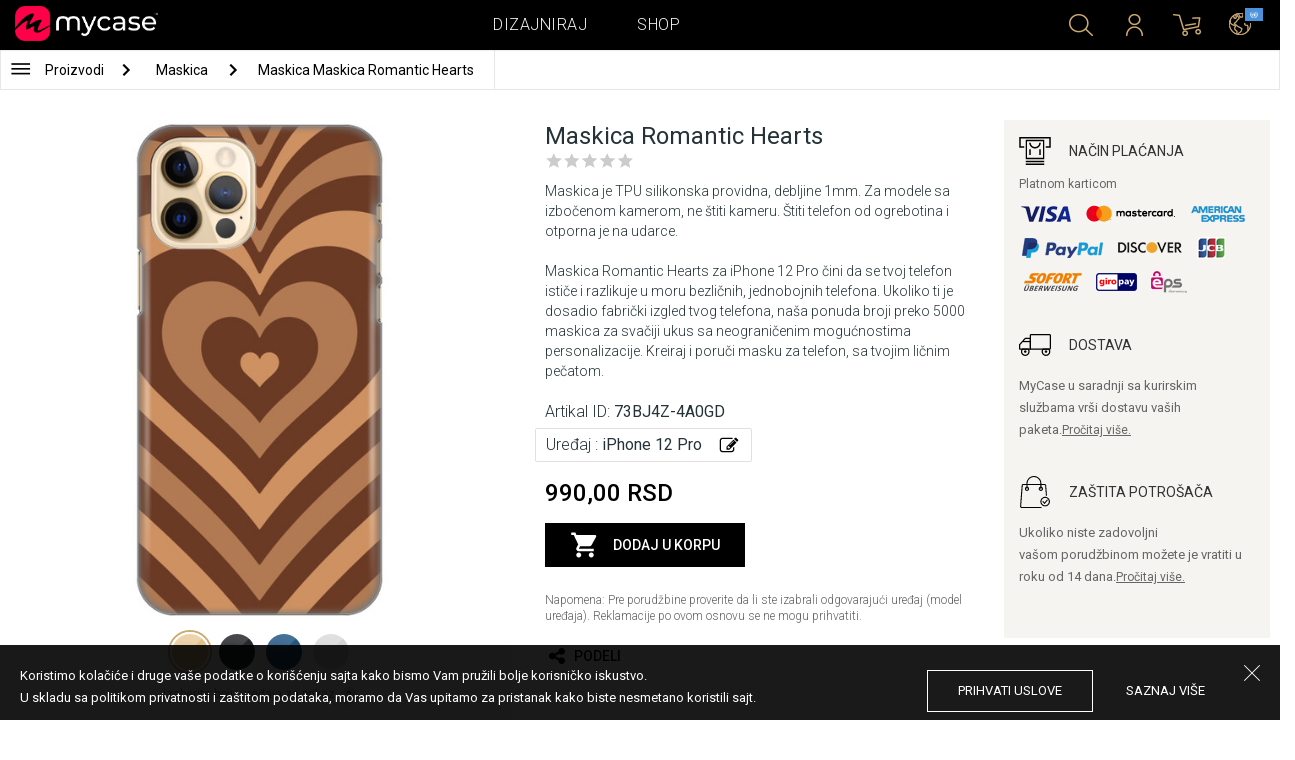

--- FILE ---
content_type: text/html; charset=UTF-8
request_url: https://mycase.rs/maska/iphone-12-pro/romantic-hearts/5738941
body_size: 9313
content:
<!DOCTYPE html>
<html lang="rs">
    <head>
    <meta charset="utf-8">
    <meta http-equiv="X-UA-Compatible" content="IE=edge">

    <meta name="viewport" content="width=device-width, initial-scale=1.0, maximum-scale=1.0, user-scalable=0">

    <title>Maskica Romantic Hearts - iPhone 12 Pro</title><meta name="description" content="Maskica je TPU silikonska providna, debljine 1mm.">
        <meta property="og:url" content="http://mycase.rs/maska/iphone-12-pro/romantic-hearts/5738941" />
        <meta property="og:title" content="Maskica Romantic Hearts - iPhone 12 Pro" />
        <meta property="og:description" content="Maskica je TPU silikonska providna, debljine 1mm." />
        <meta property="og:image" content="https://mycasemock.s3.eu-central-1.amazonaws.com/iphone-12-pro/10297/gold.jpg" />
    
        <meta name="theme-color" content="#000000">
        <meta name="msapplication-navbutton-color" content="#000000">
        <meta name="apple-mobile-web-app-status-bar-style" content="#000000">
    

    <base href="/">

    <meta name="apple-itunes-app" content="app-id=1068604520">
    <meta name="google-play-app" content="app-id=com.vladan.mycase.androidcasedesigner">

    <!-- prevent google from translating site -->
    <meta name="google" content="notranslate"/>

    <link rel="shortcut icon" href="/favicon.png">
    <link href="https://fonts.googleapis.com/css?family=Roboto:300,400,400i,500,700&amp;subset=latin-ext" rel="stylesheet">

    <style type="text/css">
        * {
            -ms-touch-action: manipulation;
            touch-action: manipulation;
        }
    </style>

    <script src="/webapp/js/events.js?v=1.3" type="text/javascript"></script>
    <script type="text/javascript">

        function __appLogin(userId) {
            if (typeof AndroidInterface != "undefined") {
                   AndroidInterface.login(userId);
            } else {
                __appMessage({login: 'login', user_id: userId});
            }
        }
        function __appLogout() {
            if (typeof AndroidInterface != "undefined") {
                AndroidInterface.logout();
            } else {
                __appMessage({login: 'login'});
            }
        }
        window.logout = function() {
            $.ajax({
                url: '/ajax_calls/auth/logout.php',
                method: 'GET',
                success: function(data) {
                    __appLogout();
                    window.location.href = '/';
                }
            });
        }

        window.testCallBack = function(message) {
            alert(message);
        }

        //APP BACK, MOBILE SEARCH AND NAV CLOSE
        var back_button_stack = [];
        window.__appBack = function() {
            var length = back_button_stack.length;
            if (length > 0) {
                var action = back_button_stack[length - 1];
                switch(action) {
                    case 'search-open':
                        mobileSearchClose();
                        break;
                    case 'nav-open':
                        mobileNavClose();
                        break;
                    default:
                    // code to be executed if n is different from case 1 and 2
                }
            } else {
                window.history.go(-1);
            }
        }

        function mobileNavClose() {
            $('.mobile-nav').removeClass('open');
            if (back_button_stack.length && back_button_stack[back_button_stack.length - 1] == 'nav-open') {
                back_button_stack.pop('nav-open');
            }
        }
        function mobileSearchClose() {
            $('.mobile-search').removeClass('show');
            $('html').removeClass('modal-open');
            $('.body-overlay').removeClass('open');
            if (back_button_stack.length && back_button_stack[back_button_stack.length - 1] == 'search-open') {
                back_button_stack.pop('search-open');
            }
        }
    </script>

    <script type="text/javascript">

        var WEBAPP = false;
        var WEBAPP_IOS = false;
        var WEBAPP_ANDROID = false;

        var devices = []; //filled on device-select.php page

        var js_lang = {
            add_to_cart: 'Dodaj u korpu',
            unexpected: 'Neočekivana greška',
            loading: 'Učitavanje',
            search: 'Pretraga',
            search_no_results: 'Pretraga',
            missing_fields: 'Nisu sva polja uneta',
            error_sending: 'Doslo je do greske prilikom slanja, molimo Vas pokusajte ponovo!',
            order: 'Porudžbina',
            close: 'otkazana',
            checkout: 'Plaćanje',
            cart_added: 'Artikal je uspešno dodat u korpu.',
            cart: 'Korpa',
            cart_added_case: 'Uspešno ste dodali dizajn u korpu',
        };
    </script>

    
    
    <!-- SADRZAJ OVOG FAJLA NE SME DA SE MENJA -->
<script src="/js/dist/vendor.81cd0fcb.js"></script>
<script src="/js/dist/app.dc30ab63.js"></script>

<link rel="stylesheet" href="/css/dist/vendor.5ca134d5.css">
<link rel="stylesheet" href="/css/dist/style.ffb6b2a2.css">
<link rel="stylesheet" href="/css/dist/responsive.f96f40db.css">
                    <script src="/js/vendor/flickity-bg-lazyload.js"></script>
                
    	<script async src="https://www.googletagmanager.com/gtag/js?id=UA-88357802-2"></script>
	<script>
		window.dataLayer = window.dataLayer || [];
		function gtag(){dataLayer.push(arguments);}
		gtag('js', new Date());

		gtag('config', 'UA-88357802-2');

					gtag('config', 'AW-669849251');
			</script>


	<!-- TikTok Pixel Code Start -->
	<script>
	!function (w, d, t) {w.TiktokAnalyticsObject=t;var ttq=w[t]=w[t]||[];ttq.methods=["page","track","identify","instances","debug","on","off","once","ready","alias","group","enableCookie","disableCookie","holdConsent","revokeConsent","grantConsent"],ttq.setAndDefer=function(t,e){t[e]=function(){t.push([e].concat(Array.prototype.slice.call(arguments,0)))}};for(var i=0;i<ttq.methods.length;i++)ttq.setAndDefer(ttq,ttq.methods[i]);ttq.instance=function(t){for(var e=ttq._i[t]||[],n=0;n<ttq.methods.length;n++)ttq.setAndDefer(e,ttq.methods[n]);return e},ttq.load=function(e,n){var r="https://analytics.tiktok.com/i18n/pixel/events.js",o=n&&n.partner;ttq._i=ttq._i||{},ttq._i[e]=[],ttq._i[e]._u=r,ttq._t=ttq._t||{},ttq._t[e]=+new Date,ttq._o=ttq._o||{},ttq._o[e]=n||{};n=document.createElement("script");n.type="text/javascript",n.async=!0,n.src=r+"?sdkid="+e+"&lib="+t;e=document.getElementsByTagName("script")[0];e.parentNode.insertBefore(n,e)};

	ttq.load('CSGUCRJC77U53KQ7JI2G');
	ttq.page();

	}(window, document, 'ttq');

	</script>

	<!-- TikTok Pixel Code End -->



</head>    <body data-lang-id="1">

            <div id="container" class=" ">
                

<header class="clearfix">

    <div class="navigation container">

        <div class="nav-brand">
            <a class="brand" href="/">
                <img alt="My Case" src="/css/img/logo24.png" style="width: 143px;">
            </a>
        </div>

        <div class="nav-main">

            <ul class="nav-main__links">
                <li>
                    <a href="/designer">Dizajniraj</a>
                </li>
                <li>
                    <a class="active" href="/shop/">Shop</a>
                </li>

                <div class="nav-main__search">
                    <form autocomplete="off" role="search" method="get" class="searchform" action="/search/">
                        <input type="text" value="" name="mc_search" id="mc_search" placeholder="  Pretraga sajta...">
                    </form>
                </div>
            </ul>

            <div class="nav-main__right">

                <ul>
                    <li><a class="show-search" href=""><i class="mcicon-search"></i></a></li>

                            <li>
            <a href="/login"><i class="mcicon-user"></i></a>
        </li>
<li class="dropdown cart-menu" data-bind="css: { loaded: loaded() }" id="cart-compact" data-instance="1">
	<a href="/cart" type="button" class="open-cart-dropdown">
		<i class="mcicon-cart">
			<span data-bind="visible: !empty(), text: totalCount()"></span>
		</i>
	</a>

	<div class="dropdown-menu cart-menu">
		<div class="cart__compact cart__checkout" data-bind="visible: !empty() && !addingItem()">
			<div class="cart__header">
				<a href="/cart">Korpa</a>
			</div>
			<div class="cart__loading" data-bind="css: { loading: !loaded() }, visible: !loaded()">Učitavanje...</div>
			<div data-bind="visible: loaded()">
				<div id="cart__list" class="cart__list">
					<ul data-bind="foreach: products">
						<li >
							<div class="cart__image">
								<figure>
									<img data-bind="attr: { src: imgUrl}" alt="">
								</figure>
							</div>
							<div class="cart__info">
								<div class="cart__info-inner">
									<p class="cart__product-name" data-bind="if: item.Link, css : {'product' : item.ItemIsProduct}">
										<a data-bind="attr: { href: item.Link}, text: item.ArtikalNaziv" ></a>
									</p>
									<p class="cart__product-name" data-bind="if: !item.Link, css : {'product' : item.ItemIsProduct}">
										<span data-bind="text: item.ArtikalNaziv"></span>
									</p>
									<p class="cart__product-desc" data-bind="text: item.Model.ModelNaziv"></p>
									<p class="cart__product-desc" data-bind="text: item.CaseType"></p>
									<p class="cart__product-price"><span data-bind="text: quantity"></span> x <span data-bind="text: item.Price"></span> <span class="_price" data-bind="text: subtotalFormat()"></span></p>
								</div>
							</div>
							<div class="cart__remove">
								<i class="mcicon-trash" data-bind="click: $parent.removeItem"></i>
							</div>
						</li>
					</ul>

				</div>
				<div class="cart__summary">
					<div class="cart__summary-content">

						<div class="cart__summary-line" data-bind="if: showRebate">
							<div class="cart__summary-label" data-bind="css: {'unavailable': !voucherDiscountShow()}">
								Popust na količinu							</div>
							<div class="cart__summary-text" data-bind="css: {'unavailable': !voucherDiscountShow()}, text: discountFormated()"></div>
						</div>

						<div data-bind="if : McCart.voucherValues()">
							<div class="cart__summary-line">
								<div class="cart__summary-label">
									Vaučer popust								</div>
								<div class="cart__summary-text" data-bind="text: voucherDiscountFormated()">

								</div>
							</div>
						</div>

						<div class="cart__summary-line">
							<div class="cart__summary-label">
								Ukupno							</div>
							<div class="cart__summary-text" data-bind="text: totalProductsFormatted">

							</div>
						</div>

					</div>

					<div class="cart__summary-buttons">
						<a href="/checkout" class="mc-button mc-button-big mc-button-blue">Plaćanje</a>
						<a href="/cart" class="mc-button-link ">Korpa</a>
					</div>

				</div>
			</div>
		</div>
		<div class="cart__compact" data-bind="visible: addingItem()">
			<div class="cart__loading cart__adding-item">
				Učitavanje...
			</div>
		</div>
		<div class="cart__compact cart__empty" data-bind="visible: empty() && !addingItem()">
			<div class="empty-cart__holder">
                <div class="cart-icon"></div>
                <div class="empty-cart__actions">
                    <p>Korpa je prazna.</p>
                    <div class="action-buttons">
                        <a href="/shop/"  class="mc-button mc-button-big mc-button-main">PRODAVNICA</a>
                        <a href="/designer" class="mc-button mc-button-big mc-button-main margin-left">Dizajniraj</a>
                    </div>
                </div>
            </div>
		</div>
	</div>
</li>
                    <li>
                        <a href="/" class="localization-trigger localization-menu">
                            <i class="mcicon-global"></i>
                                                        <span class="flag">
                                <img src="/css/vendor/flags/flags/4x3/other.svg" alt="">
                            </span>
                                                    </a>
                    </li>
                </ul>

            </div>
        </div>

    </div>

</header>
<div class="localization-modal" id="localization-modal" data-uri="/maska/iphone-12-pro/romantic-hearts/5738941">

    <div class="localization-wrapper">

        <div class="localization-content">

            <div class="localization-close"></div>

            <div class="localization-header">
                <div class="brand-text">My Case je globalan brend.</div>
                <p>Za jednostavno korišćenje i najbolju ponudu, izaberite vaše opcije.</p>
            </div>

            <div class="localization-content-append"></div>

            <div class="localization-actions">
                <a href="/" class="localization-button" id="localization-button">Snimi</a>
            </div>
        </div>
    </div>
</div>

<div class="mobile-header">
			<div class="mobile-icon nav-trigger">
			<a class=""  ><i class="mcicon-bars mcicon-white"></i></a>
		</div>
		<div class="logo-holder">
		<a class="logo" href="/">
	        <img alt="" src="/css/img/logo24.png">
	    </a>
	</div>
    <div class="mobile-icon search">
    	<a class="open-search"><i class="mcicon-search mcicon-white"></i></a>
    </div>
    <div class="mobile-icon cart" data-bind="css: { loaded: loaded() }" id="cart-compact-mobile" data-komitent="0157c6cf323044ebd5853215b9536ea984053e6dd5150ad97db3399d8e5e3537">
    	<a class="" href="/cart"><i class="mcicon-cart mcicon-white"><span data-bind="visible: !empty(), text: totalCount()"></span></i></a>
    </div>
</div>
<div class="body-overlay"></div>
<div class="mobile-search">
    <form autocomplete="off" role="search" method="get" class="searchform" action="/search/">
        <textarea type="text"  name="mc_search" id="mc_search_mobile" class="mc_search_mobile" placeholder="  Pretraga sajta..." rows="1" ></textarea>
    </form>
    <button class="mc-button mc-button-big mc-button-primary mc-button-block search-form-submit-button" style="display: inline-block;">
        Pretraga</button>
</div>
<div class="mobile-nav">
	<ul>
		<li><a href="/designer">Dizajniraj</a></li>
		<li><a href="/shop/">Shop</a></li>
        <li><a href="/cart">Korpa</a></li>
		
					<li><a href="/login">Prijavi se</a></li>
				        <li>
        		        	<a href="#" class="localization-trigger localization-menu">
	        		<i class="mcicon-global mcicon-gold"></i> Podešavanja	        		<span class="flag">
	                    <img src="/css/vendor/flags/flags/4x3/other.svg" alt="">
	                </span>
	        	</a>
        	        </li>
	</ul>
</div><div class="product-page content-min-height" id="product-page">

   	  <nav class="shop__nav">
		<div class="container shop__navigation">
		  <div class="shop__categories-menu white">
			<div class="control shop-menu-dropdown" data-menu="main">
					  <div class="toggle desktop">
						<a class="menu-icon"></a>
						<div class="main__breadcrumbs">
							<div class="breadcrumb_link">Proizvodi</div>
							<div class="next no-margin-after"></div>
						</div>
					  </div>
					  <div class="toggle mobile">
						<h1>Maskica</h1>
						<i class="mcicon-chevron-down"></i>
					  </div>
					  <div class="shop-menu main-menu">
						  <div class="results">
							  <ul>
																<li><a href="/shop/cases/all-devices/1">Maskice</a></li>
																  <li>
									<a class="dropdown-item" href="/shop/punjaci/all-devices/1">
									  Punjači									</a>
								  </li>
																  <li>
									<a class="dropdown-item" href="/shop/data-kablovi1071112609/all-devices/1">
									  Data Kablovi									</a>
								  </li>
																  <li>
									<a class="dropdown-item" href="/shop/elite-case722975701/all-devices/1">
									  Elite Case									</a>
								  </li>
															  </ul>
						  </div>
					  </div>
				  </div>
		  </div>

		  			<div class="shop__breadcrumbs white">
			  								  <a class="breadcrumb_link link_hover"
					href="/shop/cases/all-devices/1">
									Maskica				  </a>
				<div class="next"></div>			  								  <a class="breadcrumb_link link_hover">
									Maskica Maskica Romantic Hearts				  </a>
							  			</div>
		  
		  </div>

	  </nav>
	  
	<div class="container">
		<div class="row">



			<div class="product-details">
	<div class="col-main-content">
		<div class="col-main">
			<div class="col-left">
				<div class="product-image">
					<figure id="main-image">
						<img src="https://mycasemock.s3.eu-central-1.amazonaws.com/iphone-12-pro/10297/gold.jpg" alt="braon,srce,iphone 12 pro">
					</figure>
				</div>
				<div class="mc-model-color">
					<ul>
						
										<li  class="active"  data-mockup="https://mycasemock.s3.eu-central-1.amazonaws.com/iphone-12-pro/10297/gold.jpg">
											<a href="#" title="Gold">
												<img src="https://mycasepub.s3.eu-central-1.amazonaws.com/devices-colors/gold.png" >
											</a>
										</li>
									
										<li  data-mockup="https://mycasemock.s3.eu-central-1.amazonaws.com/iphone-12-pro/10297/black.jpg">
											<a href="#" title="Black">
												<img src="https://mycasepub.s3.eu-central-1.amazonaws.com/devices-colors/black.png" >
											</a>
										</li>
									
										<li  data-mockup="https://mycasemock.s3.eu-central-1.amazonaws.com/iphone-12-pro/10297/blue.jpg">
											<a href="#" title="Blue">
												<img src="https://mycasepub.s3.eu-central-1.amazonaws.com/devices-colors/blue.png" >
											</a>
										</li>
									
										<li  data-mockup="https://mycasemock.s3.eu-central-1.amazonaws.com/iphone-12-pro/10297/sliver.jpg">
											<a href="#" title="Silver">
												<img src="https://mycasepub.s3.eu-central-1.amazonaws.com/devices-colors/silver.png" >
											</a>
										</li>
														</ul>
					<div class="model-color-text">Maskice su providne, izabrati boju vašeg uređaja za realniji prikaz maskice na njemu.</div>
					<div class="model-color-info">
						<div class="info-holder"><span class="text">Izaberite boju uređaja za prikaz</span><span class="question">?</span></div>
					</div>
				</div>
			</div>
			<div class="col-right">
				<div class="col-content">
					<h1>Maskica Romantic Hearts</h1>
										<div class="rating-text-holder">
						<div class="product-rating">
							<div class="rating-holder rating-info-open" data-product="73BJ4Z-4A0GD"
								style="width: 0%">
								<div class="rating-stars"></div>
								<div class="rating-info-text">Samo prijavljeni korisnici imaju pravo da ocene proizvod.<a class="rating-login" href="/login">Prijavi se</a></div>
							</div>
						</div>
					</div>

										<p class="description">Maskica je TPU silikonska providna, debljine 1mm. Za modele sa izbočenom kamerom, ne štiti kameru. Štiti telefon od ogrebotina i otporna je na udarce. <br><br> Maskica Romantic Hearts za iPhone 12 Pro čini da se tvoj telefon ističe i razlikuje u moru bezličnih, jednobojnih telefona. Ukoliko ti je dosadio fabrički izgled tvog telefona, naša ponuda broji preko 5000 maskica za svačiji ukus sa neograničenim mogućnostima personalizacije. Kreiraj i poruči masku za telefon, sa tvojim ličnim pečatom.</p>
					
					<p class="code">Artikal ID: <b>73BJ4Z-4A0GD</b></p>

		            <div class="product-filter" data-trigger="shop-filter__device">
		            	<div class="filter-change">
		            		<p class="code">Uređaj : <b>iPhone 12 Pro</b></p>
		            		<div class="svg-icon change-icon"></div>
		            	</div>
		            </div>

		            <div class="mc-price">
		                <span>990,00 RSD</span>
		            </div>

					
		            <div class="cart-product black no-responsive">
						<div class="add-to-cart" data-product="5738941"
								data-type="2" data-uuid="73BJ4Z-4A0GD"
								data-name="Maskica Romantic Hearts" data-price="990">
							<div class="cart-icon"></div>
							<div class="svg-icon check-icon icon-30 added"></div>
							<span class="add">Dodaj u korpu</span>
							<span class="added">Dodat</span>
							<div class="mc-loading"></div>
						</div>
						<p class="error-max">Dostigli ste maksimalan broj stavki u korpi.</p>
					</div>

					<p class="remark">Napomena: Pre porudžbine proverite da li ste izabrali odgovarajući uređaj (model uređaja). Reklamacije po ovom osnovu se ne mogu prihvatiti.</p>

										<!-- <div class="warning-message"><i class="svg-icon warning-icon"></i>Maskice za izabrani model telefona trenutno nije moguće poručiti.</div> -->
					


		            					<div class="product-social">
						<a class="social" onClick="window.open('http://www.facebook.com/sharer.php?s=100&amp;p[title]=Maskica Romantic Hearts&amp;p[url]=mycase.rsmaska/iphone-12-pro/romantic-hearts/5738941&amp;&p[images][0]=https://mycasemock.s3.eu-central-1.amazonaws.com/iphone-12-pro/10297/gold_thumb_m.jpg', 'sharer', 'toolbar=0,status=0,width=548,height=325');" target="_parent" href="javascript: void(0)">
							<div class="svg-icon share-icon"></div>
							<span>Podeli</span>
						</a>
						<!-- <a class="social">
							<div class="svg-icon email-icon"></div>
							<span>email</span>
						</a>
						<a class="social">
							<div class="svg-icon print-icon"></div>
							<span>print</span>
						</a> -->
					</div>
				</div>
			</div>
		</div>
		<div class="col-aside">
	<div class="aside-box">
		<div class="field">
			<div class="title">
				<div class="svg-icon icon-32 payment-icon"></div>
				<span class="text">Način plaćanja</span>
			</div>
										<div class="payment-methods">
					<div class="title">Platnom karticom</div>
					<div class="payment-img"><img src="css/img/payments/card-visa.png"></div>
					<div class="payment-img"><img src="css/img/payments/card-mastercard.png"></div>
					<div class="payment-img"><img src="css/img/payments/card-american.png"></div>
					<div class="payment-img"><img src="css/img/payments/payment-model-paypal.png"></div>
					<div class="payment-img"><img src="css/img/payments/card-discover.png"></div>
					<div class="payment-img"><img src="css/img/payments/card-jcb.png"></div>
					<div class="payment-img"><img src="css/img/payments/mpay-sofort.png"></div>
					<div class="payment-img"><img src="css/img/payments/mpay-giropay.png"></div>
					<div class="payment-img"><img src="css/img/payments/mpay-eps.png"></div>
				</div>
					</div>
		<div class="field">
			<div class="title">
				<div class="svg-icon icon-32 delivery-icon"></div>
				<span class="text">Dostava</span>
			</div>
			<p>MyCase u saradnji sa kurirskim službama vrši dostavu vaših paketa.<a class="link" href="/delivery">Pročitaj više.</a></p>
		</div>
		<div class="field">
			<div class="title">
				<div class="svg-icon icon-32 customer-icon"></div>
				<span class="text">ZAŠTITA POTROŠAČA</span>
			</div>
			<p>Ukoliko niste zadovoljni vašom porudžbinom možete je vratiti u roku od 14 dana.<a class="link" href="/privacy-policy">Pročitaj više.</a></p>
		</div>
	</div>
<!-- 	<div class="aside-footer">
		<div class="image-holder">
			<img src="css/img/payments/trustmark.png">
		</div>
	</div> -->
</div>	</div>
</div>

	<div class="product__other-products">
		<div class="group-title">
			<span class="title">Povezani proizvodi</span>
		</div>
		<div class="main-carousel mc-product-list">
							<div class="carousel-cell carousel-product">
		            <div class="product-box">
		            	<a class="similar-categories title" href="/shop/punjaci/iphone-12-pro/1">
		            		Punjači		            	</a>
	    				<a href="/shop/product/powerbank-magsafe-5000-mah" class="box product">
	    					<div class="image">
	    						<img src="" class="mc-lazy" data-src="https://mycasepub.s3.eu-central-1.amazonaws.com/products/medium-powerbank-magsafe-5000-mah.png" alt="">
	    					</div>
	    					<div class="info">
	    						<div class="name no_model">Power bank prenosiva baterija Magsafe PD 5000 mAh bela</div>
	    						<div class="price">2.499,00 RSD</div>
	    						<div class="cart-product">
	    							<div class="add-to-cart" data-product="5777939" data-type="1"
	    								data-name="Power bank prenosiva baterija Magsafe PD 5000 mAh bela" data-price="990">
	    								<div class="cart-icon"></div>
	    								<span>Dodaj u korpu</span>
									</div>
	    						</div>
	    					</div>
	    				</a>
	    			</div>
	    		</div>
							<div class="carousel-cell carousel-product">
		            <div class="product-box">
		            	<a class="similar-categories title" href="/shop/elite-case722975701/iphone-12-pro/1">
		            		Elite Case		            	</a>
	    				<a href="/shop/product/torbica-soft-gel-za-iphone-12-pro-61-crna" class="box product">
	    					<div class="image">
	    						<img src="" class="mc-lazy" data-src="https://mycasepub.s3.eu-central-1.amazonaws.com/products/medium-torbica-soft-gel-za-iphone-12-pro-61-crna.jpg" alt="">
	    					</div>
	    					<div class="info">
	    						<div class="name no_model">Pastel Elite Case iPhone 12 Pro 6.1 Black</div>
	    						<div class="price">790,00 RSD</div>
	    						<div class="cart-product">
	    							<div class="add-to-cart" data-product="5762373" data-type="1"
	    								data-name="Pastel Elite Case iPhone 12 Pro 6.1 Black" data-price="990">
	    								<div class="cart-icon"></div>
	    								<span>Dodaj u korpu</span>
									</div>
	    						</div>
	    					</div>
	    				</a>
	    			</div>
	    		</div>
					</div>
	</div>

	<div class="product__other-products">
		<div class="group-title">
			<span class="title">Slični proizvodi</span>
		</div>
		<div class="main-list mc-product-list">
							<div class="carousel-cell carousel-product">
		            <div class="product-box">
	    				<a href="maska/iphone-12-pro/leopard-case/5738941" class="box product">
	    					<div class="image">
	    						<img src="" class="mc-lazy"
	    							data-src="https://mycasemock.s3.eu-central-1.amazonaws.com/iphone-12-pro/3452/gold_thumb_m.jpg"
	    							alt="Maskica Leopard Case - iPhone 12 Pro"
	    						>
	    					</div>
	    					<div class="info">
	    						<div class="name">Leopard Case</div>
	    						<div class="model">iPhone 12 Pro</div>
	    						<div class="price">990,00 RSD</div>
	    					</div>
	    				</a>
	    			</div>
	    		</div>
							<div class="carousel-cell carousel-product">
		            <div class="product-box">
	    				<a href="maska/iphone-12-pro/coffee-cheers/5738941" class="box product">
	    					<div class="image">
	    						<img src="" class="mc-lazy"
	    							data-src="https://mycasemock.s3.eu-central-1.amazonaws.com/iphone-12-pro/10685/gold_thumb_m.jpg"
	    							alt="Maskica Coffee Cheers - iPhone 12 Pro"
	    						>
	    					</div>
	    					<div class="info">
	    						<div class="name">Coffee Cheers</div>
	    						<div class="model">iPhone 12 Pro</div>
	    						<div class="price">990,00 RSD</div>
	    					</div>
	    				</a>
	    			</div>
	    		</div>
							<div class="carousel-cell carousel-product">
		            <div class="product-box">
	    				<a href="maska/iphone-12-pro/dreamcatcher-heart/5738941" class="box product">
	    					<div class="image">
	    						<img src="" class="mc-lazy"
	    							data-src="https://mycasemock.s3.eu-central-1.amazonaws.com/iphone-12-pro/5843/gold_thumb_m.jpg"
	    							alt="Maskica Dreamcatcher Heart - iPhone 12 Pro"
	    						>
	    					</div>
	    					<div class="info">
	    						<div class="name">Dreamcatcher Heart</div>
	    						<div class="model">iPhone 12 Pro</div>
	    						<div class="price">990,00 RSD</div>
	    					</div>
	    				</a>
	    			</div>
	    		</div>
							<div class="carousel-cell carousel-product">
		            <div class="product-box">
	    				<a href="maska/iphone-12-pro/football-heartbeat/5738941" class="box product">
	    					<div class="image">
	    						<img src="" class="mc-lazy"
	    							data-src="https://mycasemock.s3.eu-central-1.amazonaws.com/iphone-12-pro/11013/gold_thumb_m.jpg"
	    							alt="Maskica Football Heartbeat - iPhone 12 Pro"
	    						>
	    					</div>
	    					<div class="info">
	    						<div class="name">Football Heartbeat</div>
	    						<div class="model">iPhone 12 Pro</div>
	    						<div class="price">990,00 RSD</div>
	    					</div>
	    				</a>
	    			</div>
	    		</div>
							<div class="carousel-cell carousel-product">
		            <div class="product-box">
	    				<a href="maska/iphone-12-pro/pastel-love-786/5738941" class="box product">
	    					<div class="image">
	    						<img src="" class="mc-lazy"
	    							data-src="https://mycasemock.s3.eu-central-1.amazonaws.com/iphone-12-pro/11041/gold_thumb_m.jpg"
	    							alt="Maskica Pastel Love - iPhone 12 Pro"
	    						>
	    					</div>
	    					<div class="info">
	    						<div class="name">Pastel Love</div>
	    						<div class="model">iPhone 12 Pro</div>
	    						<div class="price">990,00 RSD</div>
	    					</div>
	    				</a>
	    			</div>
	    		</div>
					</div>
	</div>



<div class="mc-filter__modal device-filter" id="shop-filter__device"
    data-device-search="true"
    data-device-mode="2"
    data-calc-id="1"
    data-lang-id="1"
    data-image-link="romantic-hearts">
</div>					</div>
	</div>

</div>

<script>
            !function(f,b,e,v,n,t,s){if(f.fbq)return;n=f.fbq=function(){n.callMethod?
            n.callMethod.apply(n,arguments):n.queue.push(arguments)};if(!f._fbq)f._fbq=n;
            n.push=n;n.loaded=!0;n.version='2.0';n.queue=[];t=b.createElement(e);t.async=!0;
            t.src=v;s=b.getElementsByTagName(e)[0];s.parentNode.insertBefore(t,s)}(window,
            document,'script','https://connect.facebook.net/en_US/fbevents.js');
            fbq('init', '594681500731386');
        </script>
        		<script>
			fbq('track', 'PageView');

			var fbProductId = '73BJ4Z';

			fbq('track', 'ViewContent', {
				content_name: 'Maskica Romantic Hearts',
				   content_type: 'product',
				   content_ids: [fbProductId]
			   });

			$(document).on('cartInsert', function() {
				fbq('track', 'AddToCart', {
					content_name: 'Maskica Romantic Hearts',
					content_type: 'product',
					content_ids: [fbProductId]
				});
			});

			</script>
		
	 <script>
	  gtag('event', 'view_item', {
		"items": [
		  {
			"id": "73BJ4Z",
			"name": "Maskica Romantic Hearts",
			"category": "Maskica",
			"price": '990'
		  }
		]
	  });
	</script>
	
<footer>
	<div class="container footer__main">
		<div class="row footer__widget-container">
			<div class="footer__widget">
				<div class="footer__widget-content">
					<h4>Shop</h4>
					<ul>
						
									<li>
										<p><a href="/shop/cases/iphone-141608378733/1?collection=top-100">iPhone 14</a></p>
									</li>
								
									<li>
										<p><a href="/shop/cases/iphone-14-pro-max1714453149/1?collection=top-100">iPhone 14 Pro Max</a></p>
									</li>
								
									<li>
										<p><a href="/shop/cases/iphone-132028592714/1?collection=top-100">iPhone 13</a></p>
									</li>
								
									<li>
										<p><a href="/shop/cases/iphone-13-pro-max139355022/1?collection=top-100">iPhone 13 Pro Max</a></p>
									</li>
								
									<li>
										<p><a href="/shop/cases/samsung-galaxy-s22-ultra/1?collection=top-100">Samsung Galaxy S22 Ultra</a></p>
									</li>
													</ul>
				</div>
			</div>
			<div class="footer__widget">
				<div class="footer__widget-content">
					<h4>&nbsp;</h4>
					<ul>
						
									<li>
										<p><a href="/shop/cases/samsung-galaxy-s22/1?collection=top-100">Samsung Galaxy S22</a></p>
									</li>
								
									<li>
										<p><a href="/shop/cases/samsung-galaxy-a53-5g/1?collection=top-100">Samsung Galaxy A53 5G</a></p>
									</li>
								
									<li>
										<p><a href="/shop/cases/samsung-galaxy-a52-5g-a526b/1?collection=top-100">Samsung Galaxy A52</a></p>
									</li>
								
									<li>
										<p><a href="/shop/cases/xiaomi-redmi-note-11-note-11s/1?collection=top-100">Xiaomi Redmi Note 11/11S</a></p>
									</li>
								
									<li>
										<p><a href="/shop/cases/xiaomi-redmi-10c/1?collection=top-100">Xiaomi Redmi 10C</a></p>
									</li>
													</ul>
				</div>
			</div>

			<div class="footer__widget">
				<div class="footer__widget-content">
					<h4>Podrška</h4>
					<ul>
						<li>
							<p><a href="/about-us">O Nama</a></p>
						</li>
						<li>
							<p><a href="/contact-us">Kontakt  </a></p>
						</li>
												<li>
							<p><a href="/delivery">Informacije o plaćanju i dostavi</a></p>
						</li>
					 	<li>
					 		<a href="/privacy-policy">Politika privatnosti</a>
					 	</li>
					</ul>
					<div class="footer-card-icon">
						<i class="fa fa-cc-mastercard"></i>
						<i class="fa fa-cc-paypal"></i>
						<i class="fa fa-cc-visa"></i>
					</div>
				</div>
			</div>

			<div class="footer__widget">
				<div class="footer__widget-content mail-subscribe-widget">
					<h4>Newsletter</h4>
					<form id="newsletter-form" class="subscribe">
						<div>
							<input class="lowercase" type="text" name="email" placeholder="E-mail">
						</div>
						<div class="newsletter-description">
							<a href="/privacy-policy" target="_blank">Registracijom prihvatate našu Politika privatnosti i slažete se da će vam MyCase e-poštom slati informacije o proizvodima i uslugama, zanimljivim ponudama i trenutnim promocijama prilagođenim vašim interesovanjima.</a>
						</div>
						<div>
							<button class="mc-button mc-button-primary">Potvrdi</button>
						</div>
					</form>
				</div>
				<div id="newsletter-error"></div>
				<div id="newsletter-success">
					<div class="newsletter-success-title"></div>
					<div class="newsletter-success-message"></div>
				</div>
			</div>

		</div>
	</div>
	<div class="footer__copyright clearfix">

		<p class="rights-reserved">&copy; 2026. My Case. All Rights Reserved.</p>
		<p class="credits"><a href="https://webnauts.dev" target="_blank">Powered by <img src="https://webnauts.dev/images/signature/logo-blue.svg" alt="" height="14px" style="height: 14px;"></a></p>

		<div class="footer__social">
			<span  class="text">Pratite nas</span>

			<a class="facebook" href="https://www.facebook.com/mycasemaskice/" target="_blank"><i class="mcicon-facebook"></i></a>
			<a class="instgram" href="https://www.instagram.com/mycase3g/" target="_blank"><i class="mcicon-instagram"></i></a>
		</div>

		<div class="credits-mobile clearfix">
			<p class="rights-reserved">&copy; 2026. My Case. All Rights Reserved.</p>
			<p class="credits" style="float: right"><a href="https://webnauts.dev" target="_blank">Powered by <img src="https://webnauts.dev/images/signature/logo-blue.svg" alt="" height="14px" style="height: 14px;"></a></p>
		</div>

	</div>

</footer>

<script>

	var hide_webapp_back = 'show';

	if (hide_webapp_back == 'hide') {
		$('.webapp-back').hide();
	}
</script><div id="cart-remove-modal">
  <div class="modal fade mc-modal mc-modal-mini cart-remove-modal" tabindex="-1">
    <div class="modal-dialog">
      <div class="modal-content">
          <div class="modal-header">
              <button type="button" class="close" data-dismiss="modal" aria-label="Close"><i class="mcicon-close"></i></button>
              <h4 class="modal-title" id="myModalLabel">Izbacivanje proizvoda iz korpe</h4>
          </div>
        <div class="modal-body">
              <form action="#" class="form-horizontal" data-bind="submit: confirm">
                  <div class="form-group">
                      <label class="col-md-12 control-label" style="text-align:left;"><strong>Da li ste sigurni da želite da izbacite proizvod iz korpe?</strong></label>
                  </div>
              </form>
        </div>
        <div class="modal-footer">
          <button type="button" class="mc-button mc-button-primary" data-bind="click : confirm">Da, izbaci</button>
          <button type="button" class="mc-button" data-bind="click : exit">Ne, zatvori</button>
        </div>
      </div><!-- /.modal-content -->
    </div><!-- /.modal-dialog -->
  </div><!-- /.modal -->
</div><div class="cookies-notification">
	<div class="cookie-holder">
		<div class="info">
			<div class="text">
				<p>Koristimo kolačiće i druge vaše podatke o korišćenju sajta kako bismo Vam pružili bolje korisničko iskustvo.</p>
				<p>U skladu sa politikom privatnosti i zaštitom podataka, moramo da Vas upitamo za pristanak kako biste nesmetano koristili sajt.</p>
			</div>
			<div class="buttons">
				<a class="button allow-cookies">prihvati uslove</a>
				<a href="/privacy-policy" class="button">saznaj više</a>
			</div>
		</div>
		<div class="close close-cookies-notification"></div>
	</div>
</div>        </div>

            </body>
</html>
